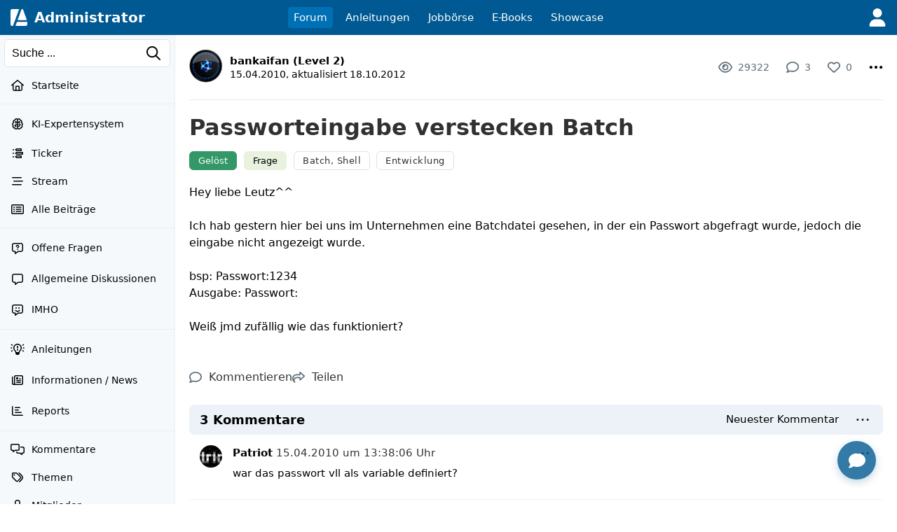

--- FILE ---
content_type: text/html; charset=utf-8
request_url: https://www.google.com/recaptcha/api2/aframe
body_size: 263
content:
<!DOCTYPE HTML><html><head><meta http-equiv="content-type" content="text/html; charset=UTF-8"></head><body><script nonce="VI_uUkeqsc7AMxEPSHGyvg">/** Anti-fraud and anti-abuse applications only. See google.com/recaptcha */ try{var clients={'sodar':'https://pagead2.googlesyndication.com/pagead/sodar?'};window.addEventListener("message",function(a){try{if(a.source===window.parent){var b=JSON.parse(a.data);var c=clients[b['id']];if(c){var d=document.createElement('img');d.src=c+b['params']+'&rc='+(localStorage.getItem("rc::a")?sessionStorage.getItem("rc::b"):"");window.document.body.appendChild(d);sessionStorage.setItem("rc::e",parseInt(sessionStorage.getItem("rc::e")||0)+1);localStorage.setItem("rc::h",'1770090289028');}}}catch(b){}});window.parent.postMessage("_grecaptcha_ready", "*");}catch(b){}</script></body></html>

--- FILE ---
content_type: application/javascript; charset=utf-8
request_url: https://fundingchoicesmessages.google.com/f/AGSKWxXIBbE1YUmIcIWbd2g699XNRaWoP5MuhqjoRQtdJA31H0sV3rjshLHkKMaPgZYiyzUN_3jtvPYhhiRDVoflcXAj9wfeVNtKAIZVieG6889tIV7JBnzy_gTyb7a_T_o4mnPFD3CakhK4do5X6MEFY0iSm57p8ArV7aVrImk-loOsetGNnRQIr4Ai7zkh/__ad_promo2./publisher.ad./minify/ads-/adicon_/ads/js_
body_size: -1285
content:
window['552b3353-89d9-430a-8f92-89d4cf56c509'] = true;